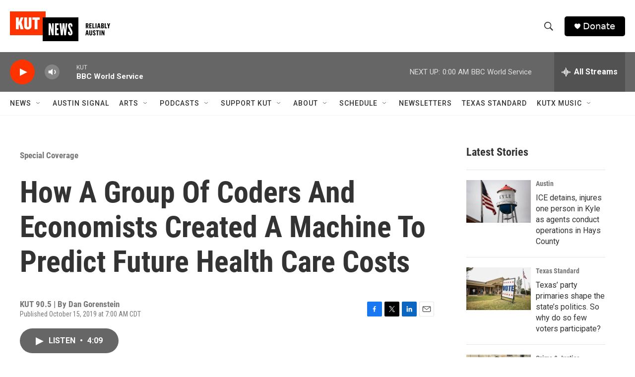

--- FILE ---
content_type: text/html; charset=utf-8
request_url: https://www.google.com/recaptcha/api2/aframe
body_size: 267
content:
<!DOCTYPE HTML><html><head><meta http-equiv="content-type" content="text/html; charset=UTF-8"></head><body><script nonce="6JYtgK93TchiGy2HjNbQ5w">/** Anti-fraud and anti-abuse applications only. See google.com/recaptcha */ try{var clients={'sodar':'https://pagead2.googlesyndication.com/pagead/sodar?'};window.addEventListener("message",function(a){try{if(a.source===window.parent){var b=JSON.parse(a.data);var c=clients[b['id']];if(c){var d=document.createElement('img');d.src=c+b['params']+'&rc='+(localStorage.getItem("rc::a")?sessionStorage.getItem("rc::b"):"");window.document.body.appendChild(d);sessionStorage.setItem("rc::e",parseInt(sessionStorage.getItem("rc::e")||0)+1);localStorage.setItem("rc::h",'1768802067165');}}}catch(b){}});window.parent.postMessage("_grecaptcha_ready", "*");}catch(b){}</script></body></html>